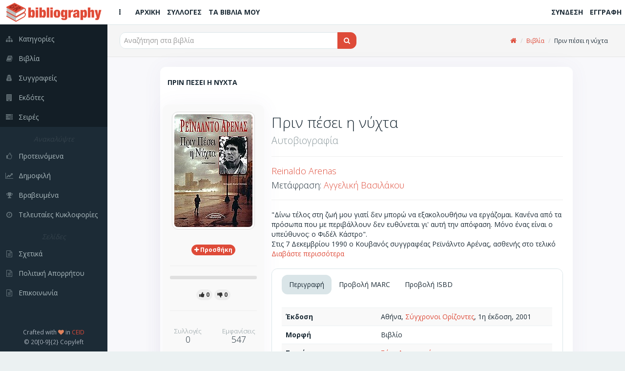

--- FILE ---
content_type: text/html; charset=utf-8
request_url: https://bibliography.gr/books/prin-pesei-h-nyxta
body_size: 9501
content:
<!DOCTYPE html>
<html lang='el'>
  <!-- BEGIN HEAD -->
  <head>
    <meta charset="utf-8">
    <meta name="viewport" content="width=device-width, initial-scale=1.0">
    <title>Bibliography GR | Πριν πέσει η νύχτα</title>
<meta name="description" content="&quot;Δίνω τέλος στη ζωή μου γιατί δεν μπορώ να εξακολουθήσω να εργάζομαι. Κανένα από τα πρόσωπα που με περιβάλλουν δεν ευθύνεται γι&#39; αυτή την απόφαση. Μόνο ένας είναι ο υπεύθυνος: ο Φιδέλ">
<meta name="keywords" content="βιβλία, συγγραφείς, σειρές, εκδότες, προτάσεις, κριτικές, βιβλιογραφία, βιβλιοθήκες, συλλογές, κατάλογοι, ράφια, ανακαλύψτε, δημοφιλή, βραβευμένα">
<meta property="fb:app_id" content="449815188941887">
<meta name="twitter:title" content="Πριν πέσει η νύχτα">
<meta name="twitter:site_name" content="Bibliography GR">
<meta name="twitter:site" content="@bibliographygr">
<meta name="twitter:card" content="summary">
<meta name="twitter:description" content="&quot;Δίνω τέλος στη ζωή μου γιατί δεν μπορώ να εξακολουθήσω να εργάζομαι. Κανένα από τα πρόσωπα που με περιβάλλουν δεν ευθύνεται γι&#39; αυτή την απόφαση. Μόνο ένας είναι ο υπεύθυνος: ο Φιδέλ Κ...">
<meta name="twitter:image" content="https://bibliography.gr/uploads/book/uploaded_cover/64243/b65992.jpg">
<meta property="og:url" content="https://bibliography.gr/books/prin-pesei-h-nyxta">
<meta property="og:site_name" content="Bibliography GR">
<meta property="og:title" content="Πριν πέσει η νύχτα">
<meta property="og:image" content="https://bibliography.gr/uploads/book/uploaded_cover/64243/b65992_og.jpg">
<meta property="og:image:width" content="215">
<meta property="og:image:height" content="320">
<meta property="og:description" content="&quot;Δίνω τέλος στη ζωή μου γιατί δεν μπορώ να εξακολουθήσω να εργάζομαι. Κανένα από τα πρόσωπα που με περιβάλλουν δεν ευθύνεται γι&#39; αυτή την απόφαση. Μόνο ένας είναι ο υπεύθυνος: ο Φιδέλ Κάστρο&quot;.Στις 7 Δεκεμβρίου 1990 ο Κουβανός συγγραφέας Ρεϊνάλντο Αρένας, ασθενής στο τελικό στάδιο του AIDS αυτοκτονεί...">
<meta property="og:type" content="books.book">
<meta property="og:books:isbn" content="960-398-016-1">
<meta name="image" content="https://bibliography.gr/uploads/book/uploaded_cover/64243/b65992.jpg">
    <link rel="shortcut icon" type="image/png" href="/assets/icons/favicon-16x16-e60bb6264611981296433db33a4108574f74bbb633acea4fa4b9bae40c0cdd95.png" sizes="16x16" />
    <link rel="shortcut icon" type="image/png" href="/assets/icons/favicon-32x32-89c4fec4a76e13506b689f4a82ec8e72a2f6547648ab18476bbf0eb29826aff3.png" sizes="32x32" />
    <link rel="shortcut icon" type="image/png" href="/assets/icons/favicon-96x96-4f2216d0e77b17a7d55dec3c38f119fc0d617c42589ce2e3245c159a2b9c74e1.png" sizes="96x96" />
    <link rel="shortcut icon" type="image/png" href="/assets/icons/favicon-128x128-db6c130009900c65c07c38c9e0cbcdee0b28ba087f514e038d721e8d1144df94.png" sizes="128x128" />
    <link rel="shortcut icon" type="image/png" href="/assets/icons/favicon-196x196-cc622d64e59d980d7bfe9d3b5fea77a812166261687248bd03653ebcd9a6a5b0.png" sizes="196x196" />

    <!-- Apple Touch Icons -->
    <link rel="apple-touch-icon" type="image/png" href="/assets/icons/apple-touch-icon-57x57-08b5e7964a0311f250bc639dbe594ec0cc973d288e46d25ebc6b11a73f2630e2.png" sizes="57x57" />
    <link rel="apple-touch-icon" type="image/png" href="/assets/icons/apple-touch-icon-72x72-93631c28f827d95a85c5740cde657d2e0cbb4e1eb105b85101e2c781efbd32f1.png" sizes="72x72" />
    <link rel="apple-touch-icon" type="image/png" href="/assets/icons/apple-touch-icon-76x76-5122357b687230eb19e88651919652d878aeb87bba9930f4e5a3bb2a031e939a.png" sizes="76x76" />
    <link rel="apple-touch-icon" type="image/png" href="/assets/icons/apple-touch-icon-114x114-3b57d1bf6fa95b785152509ce9aff5ae7549f6017286902e96e01ee6a45d10e5.png" sizes="114x114" />
    <link rel="apple-touch-icon" type="image/png" href="/assets/icons/apple-touch-icon-120x120-b84b4f827332fff8d26d7828a81ab1d2440ca4b5a63ab3caf68ae61258a6c51d.png" sizes="120x120" />
    <link rel="apple-touch-icon" type="image/png" href="/assets/icons/apple-touch-icon-144x144-8c3aef34b255de6cc48c15b042af8c316570e2faa887f6e6cc797830f852fcc4.png" sizes="144x144" />
    <link rel="apple-touch-icon" type="image/png" href="/assets/icons/apple-touch-icon-152x152-5b921af7fa3bc332524b2e82e65cec86aceadf796962ec4f20555c72816eb19d.png" sizes="152x152" />

    <!-- Windows 8 Tile Icons -->
    <meta name="application-name" content="BibliographyGR"/>
    <meta name="msapplication-TileColor" content="#de4b39" />
    <meta name="msapplication-TileImage" content="icons/mstile-144x144.png" />
    <meta name="msapplication-square70x70logo" content="icons/mstile-70x70.png" />
    <meta name="msapplication-square150x150logo" content="icons/mstile-150x150.png" />
    <meta name="msapplication-wide310x150logo" content="icons/mstile-310x150.png" />
    <meta name="msapplication-square310x310logo" content="icons/mstile-310x310.png" />

    <link rel="stylesheet" media="all" href="/assets/application-280120d7d02af2d52e056cff0a218a37fa2ee2d1bfacc0db7b06141679f64ae5.css" />
    <script src="/assets/application-03190d6cbc5f295cecc848a328c797a5702afb0d97a005198e6de82f819a8c1e.js"></script>
    <script src="/assets/modernizr-24bf2e9157eaf4c783bb2417c7460eb76837461cc4f376ea5e42d7e2d41e581b.js"></script>

    <script type='application/ld+json'>
    {
      "@context":"http:\/\/schema.org",
      "@type":"WebSite",
      "@id":"#website",
      "url":"https:\/\/www.bibliography.gr\/",
      "name":"Bibliography.gr",
      "alternateName":"Elliniki vivliografia",
      "potentialAction":{
        "@type":"SearchAction",
        "target":"https:\/\/www.bibliography.gr\/search\/?q={search_term}",
        "query-input":"required name=search_term"
      }
    }
    </script>

	  <meta name="csrf-param" content="authenticity_token" />
<meta name="csrf-token" content="YO1hitSGk_hByTVKAnXHI0MfNcZtuBtwE5GQqSdmWfVOTSK610VP3AzMiPdy-UCLKcFQBo83ntyOB-etAFtnIw" />
    

    <script> (function(i,s,o,g,r,a,m){i['GoogleAnalyticsObject']=r;i[r]=i[r]||function(){ (i[r].q=i[r].q||[]).push(arguments)},i[r].l=1*new Date();a=s.createElement(o), m=s.getElementsByTagName(o)[0];a.async=1;a.src=g;m.parentNode.insertBefore(a,m) })(window,document,'script','https://www.google-analytics.com/analytics.js','ga'); ga('create', 'UA-61773702-1', 'auto'); ga('send', 'pageview'); </script>
  </head>
  <!-- END HEAD -->

  <!-- BEGIN BODY -->
  <body class="books show">

    <!-- BEGIN PAGE WRAPER FOR LOADING SCREEN -->
    <div id="page-wrapper">

      <!-- BEGIN PAGE CONTAINER - THE WHOLE PAGE LIVES HERE -->
      <div id="page-container" class="header-fixed-top sidebar-visible-lg-full">

        <!-- BEGIN MAIN LEFT NAVIGATION SIDEBAR -->
<div id='sidebar'>
<div id='sidebar-brand'>
<a class="sidebar-title" href="/"><span class='sidebar-nav-mini-show'>
<img class="logo-xs" src="/assets/icons/apple-touch-icon-57x57-08b5e7964a0311f250bc639dbe594ec0cc973d288e46d25ebc6b11a73f2630e2.png" />
</span>
<span class='sidebar-nav-mini-hide'>
<img class="logo-full" src="/assets/logos/full_logo_6_sm-efae5311592cfdad94585159e6353fafaa3f8f03c0237ffdc076e220d2009aa9.png" />
</span>
</a></div>
<div id='sidebar-scroll'>
<div class='sidebar-content'>
<ul class='sidebar-nav visible-xs'>
<li><a href="/"><i class='fa fa-home sidebar-nav-icon'></i><span class='sidebar-nav-mini-hide'>Αρχική</span></a></li>
<li><a href="/shelves"><i class='fa fa-folder-open sidebar-nav-icon'></i><span class='sidebar-nav-mini-hide'>Συλλογές</span></a></li>
<li><a href="/books/my"><i class='fa fa-book sidebar-nav-icon'></i><span class='sidebar-nav-mini-hide'>Τα βιβλία μου</span></a></li>
</ul>
<ul class='sidebar-nav dark-bg'>
<li><a href="/categories"><i class='fa fa-sitemap sidebar-nav-icon'></i><span class='sidebar-nav-mini-hide'>Κατηγορίες</span></a></li>
<li><a href="/books"><i class='fa fa-book sidebar-nav-icon'></i><span class='sidebar-nav-mini-hide'>Βιβλία</span></a></li>
<li><a href="/authors"><i class='fa fa-user-secret sidebar-nav-icon'></i><span class='sidebar-nav-mini-hide'>Συγγραφείς</span></a></li>
<li><a href="/publishers"><i class='fa fa-building sidebar-nav-icon'></i><span class='sidebar-nav-mini-hide'>Εκδότες</span></a></li>
<li><a href="/series"><i class='fa fa-tasks sidebar-nav-icon'></i><span class='sidebar-nav-mini-hide'>Σειρές</span></a></li>
</ul>
<ul class='sidebar-nav'>
<li class='sidebar-separator'>
<i>
<span class='sidebar-nav-mini-hide'>Ανακαλύψτε</span>
</i>
</li>
<li><a href="/books/featured"><i class='fa fa-thumbs-o-up sidebar-nav-icon'></i><span class='sidebar-nav-mini-hide'>Προτεινόμενα</span></a></li>
<li><a href="/books/trending"><i class='fa fa-line-chart sidebar-nav-icon'></i><span class='sidebar-nav-mini-hide'>Δημοφιλή</span></a></li>
<li><a href="/books/awarded"><i class='fa fa-trophy sidebar-nav-icon'></i><span class='sidebar-nav-mini-hide'>Βραβευμένα</span></a></li>
<li><a href="/books/latest"><i class='fa fa-clock-o sidebar-nav-icon'></i><span class='sidebar-nav-mini-hide'>Τελευταίες Κυκλοφορίες</span></a></li>
</ul>
<ul class='sidebar-nav'>
<li class='sidebar-separator'>
<i>
<span class='sidebar-nav-mini-hide'>Σελίδες</span>
</i>
</li>
<li><a href="/pages/about"><i class='fa fa-file-text-o sidebar-nav-icon'></i><span class='sidebar-nav-mini-hide'>Σχετικά</span></a></li>
<li><a href="/pages/privacy-policy"><i class='fa fa-file-text-o sidebar-nav-icon'></i><span class='sidebar-nav-mini-hide'>Πολιτική Απορρήτου</span></a></li>
<li><a href="/pages/contact"><i class='fa fa-file-text-o sidebar-nav-icon'></i><span class='sidebar-nav-mini-hide'>Επικοινωνία</span></a></li>
</ul>
</div>
</div>
<div class='sidebar-content sidebar-nav-mini-hide' id='sidebar-extra-info'>
<div class='text-center'>
<small>
Crafted with
<i class='fa fa-heart text-danger'></i>
in
<a href='https://www.ceid.upatras.gr/' target='_blank'>CEID</a>
</small>
<br>
<small>© 20[0-9]{2} Copyleft</small>
</div>
</div>
</div>
<!-- END MAIN LEFT NAVIGATION SIDEBAR -->


        <!-- BEGIN MAIN CONTAINER - THE MAIN PAGE - INCL TOP HEADER - EXCL SIDE MENUS -->
        <div id="main-container">

                    <!-- BEGIN HEADER -->
          <header class="navbar navbar-default navbar-fixed-top">
            <ul class="nav navbar-nav-custom">
              <li>
                <a href="javascript:void(0)" onclick="App.sidebar('toggle-sidebar');">
                <i class="fa fa-ellipsis-v fa-fw animation-fadeInRight" id="sidebar-toggle-mini"></i>
                <i class="fa fa-bars fa-fw animation-fadeInRight" id="sidebar-toggle-full"></i>
                </a>
              </li>
              <li><a class="hidden-xs" href="/"><i class=''></i><strong>ΑΡΧΙΚΗ</strong></a></li>
              <li><a class="hidden-xs" href="/shelves"><i class=''></i><strong>ΣΥΛΛΟΓΕΣ</strong></a></li>
              <li><a class="hidden-xs" href="/books/my"><i class=''></i><strong>ΤΑ ΒΙΒΛΙΑ ΜΟΥ</strong></a></li>

            </ul>

            <a class="navbar-brand visible-xs" href="/"><img src="/assets/logos/logo120-c83c2f93ea9e4c07ef453d7fc5a54807a2365f97a64fcf4ecdad4ec8e3a94381.png" /></a>

            <ul class="nav navbar-nav-custom pull-right">
                <li><a class="hidden-xs" href="/users/sign_in"><i class=''></i><strong>ΣΥΝΔΕΣΗ</strong></a></li>
                <li><a class="hidden-xs" href="/users/sign_up"><i class=''></i><strong>ΕΓΓΡΑΦΗ</strong></a></li>
                <li><a class="visible-xs" href="/users/sign_in"><i class='fa fa-sign-in'></i><strong></strong></a></li>
                <li><a class="visible-xs" href="/users/sign_up"><i class='fa fa-user-plus'></i><strong></strong></a></li>
            </ul>
          </header>
          <!-- END HEADER -->


          <div id="fb-root"></div>

          <!-- BEGIN PAGE CONTENT - EXCL ALL MENUS AND SIDEBARS -->
          <div id="page-content" >
            
            
            <div class='content-header'>
<div class='row'>
<div class='col-sm-6'>
<div class='header-section'>

<form action="/books" accept-charset="UTF-8" method="get">
  <div class="input-group">

    <span id="remote">
      <input type="text" name="q" id="q" class="typeahead form-control input-md" placeholder="Αναζήτηση στα βιβλία" autocomplete="off" />
    </span>

    <span class="input-group-btn">
      <button type="submit" class="btn btn-md btn-effect-ripple btn-primary">
          <i class="fa fa-search"></i>
</button>    </span>
  </div>
</form>
</div>
</div>
<div class='col-sm-6 hidden-xs'>
<div class='header-section'>
<ul class='breadcrumb breadcrumb-top'>
<li><a href="https://bibliography.gr/"><i class="fa fa-home"></i></a></li>
<li><a href="https://bibliography.gr/books">Βιβλία</a></li>
<li>Πριν πέσει η νύχτα</li>
</ul>

</div>
</div>
</div>
</div>

<div class='row'>
<div class='col-sm-10 col-sm-offset-1'>
<div class='block full'>
<div class='block-title'>
<div class='block-options pull-right'>
</div>
<h1>Πριν πεσει η νυχτα</h1>
</div>
<div class='row'>
<div class='col-sm-3'>
<div class='row'>
<div class='widget'>
<div class='widget-content themed-background-muted text-center clearfix'>
<img alt="book_cover" class="img-thumbnail" src="/uploads/book/uploaded_cover/64243/b65992.jpg" />
</div>
<div class='widget-content themed-background-muted text-center'>
<div class='collections-btn-64243'>
<a data-toggle="tooltip" data-placement="left" title="Προσθήκη σε συλλογές" class="btn btn-effect-ripple btn-xs btn-primary" href="/users/sign_in"><i class='fa fa-plus'></i>
<strong class='hidden-xs'>
<span> Προσθήκη</span>
</strong>
</a></div>

<hr>
<div class="progress progress-mini">
  <div class="progress-bar progress-bar-success recommendations-bar-64243"
    role="progressbar"
    aria-valuenow=0
    aria-valuemin="0" aria-valuemax=0
    style=width:0%></div>
</div>


<a data-toggle="tooltip" data-placement="top" title="Το Προτείνω" class="btn btn-xs btn-like btn-effect-ripple btn-default" href="/users/sign_in">
    <i class="fa fa-thumbs-up"></i><strong><span> 0</span></strong>
</a>
<a data-toggle="tooltip" data-placement="top" title="Δεν Το Προτείνω" class="btn btn-xs btn-dislike btn-effect-ripple btn-default" href="/users/sign_in">
    <i class="fa fa-thumbs-down"></i><strong><span> 0</span></strong>
</a>

<hr>
<div class='row text-center'>
<div class='col-xs-6'>
<h4 class='widget-heading'>
<small>Συλλογές</small>
<br>
0
</h4>
</div>
<div class='col-xs-6'>
<h4 class='widget-heading'>
<small>Εμφανίσεις</small>
<br>
547
</h4>
</div>
<div class='col-xs-6'>
<h4 class='widget-heading'>
<small>Επισκέπτες</small>
<br>
50
</h4>
</div>
</div>
</div>
</div>
</div>
</div>
<div class='col-sm-9'>
<h2>
Πριν πέσει η νύχτα
<br>
<small>Αυτοβιογραφία</small>
</h2>
<hr>
<h4><a href="/authors/reinaldo-arenas">Reinaldo Arenas</a></h4>
<h4>Μετάφραση: <a href="/authors/aggelikh-basilakou">Αγγελική Βασιλάκου</a><br /></h4>
<hr>
<article class='description'>
"Δίνω τέλος στη ζωή μου γιατί δεν μπορώ να εξακολουθήσω να εργάζομαι. Κανένα από τα πρόσωπα που με περιβάλλουν δεν ευθύνεται γι' αυτή την απόφαση. Μόνο ένας είναι ο υπεύθυνος: ο Φιδέλ Κάστρο".<br>Στις 7 Δεκεμβρίου 1990 ο Κουβανός συγγραφέας Ρεϊνάλντο Αρένας, ασθενής στο τελικό στάδιο του AIDS αυτοκτονεί στη Νέα Υόρκη. Αφήνει πίσω του αυτή την ανατριχιαστική προσωπική και πολιτική μαρτυρία, την οποία ολοκλήρωσε λίγες μέρες πριν βάλει ο ίδιος τέρμα στη ζωή του, λίγο πριν πέσει η τελευταία νύχτα, σκεπάζοντας ανέκκλητα μια θυελλώδη ζωή, σημαδεμένη από την ανελέητη καταδίωξη, το φρενήρες πάθος για τον έρωτα, το αδιάκοπο κυνήγι της λύτρωσης μέσω της λογοτεχνίας. Ο Αρένας, όντως συγκέντρωνε τρεις ιδανικές προϋποθέσεις για να μετατραπεί σε έναν από τους απόκληρους που γεννά η ανακριτική και σωφρονιστική κόλαση της καστρικής Κούβας: ήταν συγγραφέας, ομοφυλόφιλος και αντιφρονών. Όσες προσπάθειες κι αν έγιναν να αποσιωπηθεί αυτό το βιβλίο, όπως και το υπόλοιπο έργο του συγγραφέα, δεν στάθηκαν ικανές να σκιάσουν την οδυνηρή πορεία του Αρένας από τον υπόκοσμο της Αβάνας, όπου σέρνονται οι αποκλεισμένοι του συστήματος, και τις φυλακές της Κρατικής Ασφάλειας, ως τον αγώνα για επιβίωση στις ΗΠΑ, ενάντια στη διακριτική ουδετερότητα της επαναπαυμένης Αριστεράς που τον ανέμενε, όπως και κάθε άλλο Κουβανό εξόριστο.
</article>
<br>
<div class='block full'>
<div class='block-title'>
<ul class='nav nav-tabs' data-toggle='tabs'>
<li class='active'>
<a href='#block-tabs-desc'>Περιγραφή</a>
</li>
<li>
<a href='#block-tabs-marc'>Προβολή MARC</a>
</li>
<li>
<a href='#block-tabs-isbd'>Προβολή ISBD</a>
</li>
</ul>
</div>
<div class='tab-content'>
<div class='tab-pane active' id='block-tabs-desc'>
<table class='table table-striped'>
<tbody>
<tr><td><strong>Έκδοση</strong></td><td>Αθήνα, <a href="/publishers/sygxronoi-orizontes">Σύγχρονοι Ορίζοντες</a>, 1η έκδοση, 2001</td></tr>
<tr><td><strong>Μορφή</strong></td><td>Βιβλίο</td></tr>
<tr><td><strong>Σειρά</strong></td><td><a href="/books?series=%CE%9E%CE%AD%CE%BD%CE%B7+%CE%9B%CE%BF%CE%B3%CE%BF%CF%84%CE%B5%CF%87%CE%BD%CE%AF%CE%B1">Ξένη Λογοτεχνία</a></td></tr>

<tr><td><strong>Τίτλος Πρωτοτύπου</strong></td><td>Antes que anochezca</td></tr>
<tr><td><strong>Γλώσσα Πρωτοτύπου</strong></td><td>Ισπανικά</td></tr>
<tr><td><strong>Θέματα</strong></td><td><a href="/categories/autobiografies">Αυτοβιογραφίες</a><br /><a href="/categories/omofylofilia">Ομοφυλοφιλία</a><br /><a href="/categories/kinhmatografikes-tainies">Κινηματογραφικές ταινίες</a></td></tr>

<tr><td><strong>ISBN</strong></td><td>960-398-016-1</td></tr>
<tr><td><strong>ISBN-13</strong></td><td>978-960-398-016-2</td></tr>


<tr><td><strong>Φυσική περιγραφή</strong></td><td>452σ., Μαλακό εξώφυλλο, 21x14εκ.</td></tr>
<tr><td><strong>Τιμή</strong></td><td>€ 18.0, (Τελ. ενημ: 2008-07-22)</td></tr>
<tr><td><strong>Διαθεσιμότητα</strong></td><td>Κυκλοφορεί</td></tr>
</tbody>
</table>
</div>
<div class='tab-pane' id='block-tabs-marc'>
<table class='table table-striped table-condensed'>
<tbody>
<tr><td><strong>LEADER</strong></td><td colspan="2">          22        4500</td></tr>
<tr><td><strong>001</strong></td><td colspan="2">64243</td></tr><tr><td><strong>005</strong></td><td colspan="2">20200829120627.688</td></tr>
<tr><td><strong>020</strong></td><td>##</td><td><strong>|a</strong> 9603980161</td></tr><tr><td><strong>020</strong></td><td>##</td><td><strong>|a</strong> 9789603980162</td></tr><tr><td><strong>041</strong></td><td>1#</td><td><strong>|a</strong> ελληνικά <strong>|h</strong> ισπανικά</td></tr><tr><td><strong>082</strong></td><td>14</td><td><strong>|a</strong> 920 <strong>|a</strong> 306.766 <strong>|a</strong> 791.437 <strong>|2</strong> 23</td></tr><tr><td><strong>100</strong></td><td>1#</td><td><strong>|a</strong> Arenas, Reinaldo</td></tr><tr><td><strong>245</strong></td><td>10</td><td><strong>|a</strong> Πριν πέσει η νύχτα <strong>|b</strong> Αυτοβιογραφία <strong>|c</strong> Reinaldo Arenas</td></tr><tr><td><strong>250</strong></td><td>##</td><td><strong>|a</strong> 1η έκδοση</td></tr><tr><td><strong>260</strong></td><td>##</td><td><strong>|a</strong> Αθήνα <strong>|b</strong> Σύγχρονοι Ορίζοντες <strong>|c</strong> 2001</td></tr><tr><td><strong>300</strong></td><td>##</td><td><strong>|a</strong> 452σ. <strong>|b</strong> Μαλακό εξώφυλλο <strong>|c</strong> 21x14εκ.</td></tr><tr><td><strong>490</strong></td><td>0#</td><td><strong>|a</strong> Ξένη Λογοτεχνία</td></tr><tr><td><strong>520</strong></td><td>##</td><td><strong>|a</strong> Αυτοβιογραφία</td></tr><tr><td><strong>650</strong></td><td>#1</td><td><strong>|a</strong> Αυτοβιογραφίες</td></tr><tr><td><strong>650</strong></td><td>#1</td><td><strong>|a</strong> Ομοφυλοφιλία</td></tr><tr><td><strong>650</strong></td><td>#1</td><td><strong>|a</strong> Κινηματογραφικές ταινίες</td></tr><tr><td><strong>700</strong></td><td>1#</td><td><strong>|a</strong> Βασιλάκου, Αγγελική <strong>|e</strong> μετάφραση</td></tr><tr><td><strong>765</strong></td><td>1#</td><td><strong>|t</strong> Antes que anochezca</td></tr><tr><td><strong>903</strong></td><td>##</td><td><strong>|a</strong> €18.0</td></tr>
</tbody>
</table>
</div>
<div class='tab-pane' id='block-tabs-isbd'>
<table class='table table-striped'>
<tbody>
<tr><td><strong>Τίτλος</strong></td><td>Πριν πέσει η νύχτα / Reinaldo Arenas ; μετάφραση Αγγελική Βασιλάκου</td></tr>
<tr><td><strong>Κύριος Συγγραφέας</strong></td><td><a href="/authors/reinaldo-arenas">Reinaldo Arenas</a></td></tr>
<tr><td><strong>Άλλοι Συγγραφείς</strong></td><td><a href="/authors/aggelikh-basilakou">Αγγελική Βασιλάκου</a></td></tr>
<tr><td><strong>Έκδοση</strong></td><td>Αθήνα, <a href="/publishers/sygxronoi-orizontes">Σύγχρονοι Ορίζοντες</a>, 1η έκδοση, 2001</td></tr>
<tr><td><strong>Μορφή</strong></td><td>Βιβλίο</td></tr>
<tr><td><strong>Τίτλος Πρωτοτύπου</strong></td><td>Antes que anochezca</td></tr>
<tr><td><strong>Γλώσσα Πρωτοτύπου</strong></td><td>Ισπανικά</td></tr>
<tr><td><strong>Σειρά</strong></td><td>Ξένη Λογοτεχνία</td></tr>
<tr><td><strong>Θέματα</strong></td><td><a href="/categories/autobiografies">Αυτοβιογραφίες</a><br /><a href="/categories/omofylofilia">Ομοφυλοφιλία</a><br /><a href="/categories/kinhmatografikes-tainies">Κινηματογραφικές ταινίες</a></td></tr>
<tr><td><strong>ISBN</strong></td><td>960-398-016-1</td></tr>
<tr><td><strong>ISBN-13</strong></td><td>978-960-398-016-2</td></tr>


<tr><td><strong>Φυσική περιγραφή</strong></td><td>452σ., Μαλακό εξώφυλλο, 21x14εκ.</td></tr>
</tbody>
</table>
</div>
</div>
</div>
<h4 class='sub-header'>
Σχόλια/Κριτικές
</h4>
<div class='widget'>
<div class='widget-content themed-background-muted'>
<ul class='media-list push comments-list' id='reviews-list'>
<a href="/users/sign_in">Συνδεθείτε για να δημοσιεύσετε κριτικές</a>
</ul>

</div>
</div>
</div>
</div>
</div>
</div>
</div>
<div class='row'>
<div class='col-sm-10 col-sm-offset-1'>
<div class='widget'>
<div class='widget-content widget-content-mini'>
<i class="fa fa-book"></i>
<strong> Περισσότερα από Αυτοβιογραφίες</strong>
</div>
<div class='widget-content'>
<div class='row'>
<div class='col-xs-12'>
<div class='book-container'>
<div class='row'>
<div class='col-xs-6 col-md-4 col-lg-2'>
<div class='book-box'>
<a href="/books/episthmonikh-autobiografia"><div class='book-cover'>
<img alt="book_cover" src="/uploads/book/uploaded_cover/24429/b25121.jpg" />
</div>
<div class='book-title'>
Επιστημονική αυτοβιογραφία
</div>
</a></div>
</div>
<div class='col-xs-6 col-md-4 col-lg-2'>
<div class='book-box'>
<a href="/books/estafilades-o-mythos-tou-takis"><div class='book-cover'>
<img alt="book_cover" src="/uploads/book/uploaded_cover/43050/b44219.jpg" />
</div>
<div class='book-title'>
Estafilades, ο μύθος του Takis
</div>
</a></div>
</div>
<div class='col-xs-6 col-md-4 col-lg-2'>
<div class='book-box'>
<a href="/books/polyptyxo"><div class='book-cover'>
<img alt="book_cover" src="/uploads/book/uploaded_cover/43799/b44991.jpg" />
</div>
<div class='book-title'>
Πολύπτυχο
</div>
</a></div>
</div>
<div class='col-xs-6 col-md-4 col-lg-3'>
<div class='book-box'>
<a href="/books/mia-gynaika-sta-ixnh-tou-exthrou"><div class='book-cover'>
<img alt="book_cover" src="/uploads/book/uploaded_cover/57545/b59153.jpg" />
</div>
<div class='book-title'>
Μια γυναίκα στα... ίχνη του εχθρού
</div>
</a></div>
</div>
<div class='col-xs-6 col-md-4 col-lg-2'>
<div class='book-box'>
<a href="/books/twn-anamnhsewn-h-litaneia"><div class='book-cover'>
<img alt="book_cover" src="/uploads/book/uploaded_cover/70717/b72632.jpg" />
</div>
<div class='book-title'>
Των αναμνήσεων η λιτανεία
</div>
</a></div>
</div>
<div class='col-xs-6 col-md-4 col-lg-2'>
<div class='book-box'>
<a href="/books/takis"><div class='book-cover'>
<img alt="book_cover" src="/uploads/book/uploaded_cover/93935/b96364.jpg" />
</div>
<div class='book-title'>
Takis
</div>
</a></div>
</div>
<div class='col-xs-6 col-md-4 col-lg-2'>
<div class='book-box'>
<a href="/books/autoproswpografia-enos-reporter"><div class='book-cover'>
<img alt="book_cover" src="/uploads/book/uploaded_cover/151217/b154157.jpg" />
</div>
<div class='book-title'>
Αυτοπροσωπογραφία ενός ρεπόρτερ
</div>
</a></div>
</div>
<div class='col-xs-6 col-md-4 col-lg-2'>
<div class='book-box'>
<a href="/books/grafontas-gia-ton-eauto-mou"><div class='book-cover'>
<img alt="book_cover" src="/uploads/book/uploaded_cover/169856/b172934.jpg" />
</div>
<div class='book-title'>
Γράφοντας για τον εαυτό μου
</div>
</a></div>
</div>
<div class='col-xs-6 col-md-4 col-lg-2'>
<div class='book-box'>
<a href="/books/h-istoria-mou"><div class='book-cover'>
<img alt="book_cover" src="/uploads/book/uploaded_cover/204092/b207291.jpg" />
</div>
<div class='book-title'>
Η ιστορία μου
</div>
</a></div>
</div>
<div class='col-xs-6 col-md-4 col-lg-2'>
<div class='book-box'>
<a href="/books/pernwntas-apo-toixous"><div class='book-cover'>
<img alt="book_cover" src="/uploads/book/uploaded_cover/211555/b214764.jpg" />
</div>
<div class='book-title'>
Περνώντας από τοίχους
</div>
</a></div>
</div>
<div class='col-xs-6 col-md-4 col-lg-2'>
<div class='book-box'>
<a href="/books/h-zwh-ths-lizas"><div class='book-cover'>
<img alt="book_cover" src="/uploads/book/uploaded_cover/218305/b221524.jpg" />
</div>
<div class='book-title'>
Η ζωή της Λίζας
</div>
</a></div>
</div>
<div class='col-xs-6 col-md-4 col-lg-2'>
<div class='book-box'>
<a href="/books/h-autobiografia-mou-82060687-387f-44be-9968-8438f5a34d85"><div class='book-cover'>
<img alt="book_cover" src="/uploads/book/uploaded_cover/221254/b224310.jpg" />
</div>
<div class='book-title'>
Η αυτοβιογραφία μου
</div>
</a></div>
</div>
</div>
</div>
</div>
</div>
<div class='row'>
<div class='col-xs-12'>
<div class='text-right'>
<small><a href="/categories/autobiografies">Περισσότερα</a></small>
</div>
</div>
</div>
</div>
</div>

<div class='widget'>
<div class='widget-content widget-content-mini'>
<i class="fa fa-book"></i>
<strong> Περισσότερα από Ομοφυλοφιλία</strong>
</div>
<div class='widget-content'>
<div class='row'>
<div class='col-xs-12'>
<div class='book-container'>
<div class='row'>
<div class='col-xs-6 col-md-4 col-lg-2'>
<div class='book-box'>
<a href="/books/ai-agapwsai"><div class='book-cover'>
<img alt="book_cover" src="/uploads/book/uploaded_cover/24503/b25197.jpg" />
</div>
<div class='book-title'>
Αι αγαπώσαι
</div>
</a></div>
</div>
<div class='col-xs-6 col-md-4 col-lg-2'>
<div class='book-box'>
<a href="/books/sapfous-sapfeiroi"><div class='book-cover'>
<img alt="book_cover" src="/uploads/book/uploaded_cover/55597/b57150.jpg" />
</div>
<div class='book-title'>
Σαπφούς σάπφειροι
</div>
</a></div>
</div>
<div class='col-xs-6 col-md-4 col-lg-2'>
<div class='book-box'>
<a href="/books/idou-o-anthrwpos-e4d209a6-024b-4349-8d24-5a23a0ea2837"><div class='book-cover'>
<img alt="book_cover" src="/uploads/book/uploaded_cover/73942/b75941.jpg" />
</div>
<div class='book-title'>
Ιδού ο άνθρωπος
</div>
</a></div>
</div>
<div class='col-xs-6 col-md-4 col-lg-2'>
<div class='book-box'>
<a href="/books/filia-kai-omofylofilia-ton-11o-12o-aiwna-sto-byzantio"><div class='book-cover'>
<img alt="book_cover" src="/uploads/book/uploaded_cover/85378/b87422.jpg" />
</div>
<div class='book-title'>
Φιλία και ομοφυλοφιλία τον 11ο και 12ο αιώνα στο Βυζάντιο
</div>
</a></div>
</div>
<div class='col-xs-6 col-md-4 col-lg-2'>
<div class='book-box'>
<a href="/books/who-is-poios-einai-poia"><div class='book-cover'>
<img alt="book_cover" src="/uploads/book/uploaded_cover/93359/b95788.jpg" />
</div>
<div class='book-title'>
Who is who, ποιος είναι ποια
</div>
</a></div>
</div>
<div class='col-xs-6 col-md-4 col-lg-2'>
<div class='book-box'>
<a href="/books/to-paidi-mou-einai-gkei"><div class='book-cover'>
<img alt="book_cover" src="/uploads/book/uploaded_cover/112477/b115062.jpg" />
</div>
<div class='book-title'>
Το παιδί μου είναι γκέι
</div>
</a></div>
</div>
<div class='col-xs-6 col-md-4 col-lg-2'>
<div class='book-box'>
<a href="/books/oikogeneies-apo-omofyla-zeugaria"><div class='book-cover'>
<img alt="book_cover" src="/uploads/book/uploaded_cover/117514/b120107.jpg" />
</div>
<div class='book-title'>
Οικογένειες από ομόφυλα ζευγάρια
</div>
</a></div>
</div>
<div class='col-xs-6 col-md-4 col-lg-2'>
<div class='book-box'>
<a href="/books/omofylofilia-omofylofobia"><div class='book-cover'>
<img alt="book_cover" src="/uploads/book/uploaded_cover/125388/b128000.jpg" />
</div>
<div class='book-title'>
Ομοφυλοφιλία, ομοφυλοφοβία
</div>
</a></div>
</div>
<div class='col-xs-6 col-md-4 col-lg-2'>
<div class='book-box'>
<a href="/books/oscar-wilde-eimai-o-erwtas-pou-den-tolma-na-pei-to-onoma-tou"><div class='book-cover'>
<img alt="book_cover" src="/uploads/book/uploaded_cover/145528/b148438.jpg" />
</div>
<div class='book-title'>
Oscar Wilde: Είμαι ο έρωτας που δεν τολμά να πει το όνομά του
</div>
</a></div>
</div>
<div class='col-xs-6 col-md-4 col-lg-2'>
<div class='book-box'>
<a href="/books/dynamei-files-erwmenes"><div class='book-cover'>
<img alt="book_cover" src="/uploads/book/uploaded_cover/155324/b158314.jpg" />
</div>
<div class='book-title'>
Δυνάμει φίλες, δυνάμει ερωμένες
</div>
</a></div>
</div>
<div class='col-xs-6 col-md-4 col-lg-2'>
<div class='book-box'>
<a href="/books/h-gkarson-kai-o-dolofonos"><div class='book-cover'>
<img alt="book_cover" src="/uploads/book/uploaded_cover/182041/b185170.jpg" />
</div>
<div class='book-title'>
Η γκαρσόν και ο δολοφόνος
</div>
</a></div>
</div>
<div class='col-xs-6 col-md-4 col-lg-3'>
<div class='book-box'>
<a href="/books/efhbeia-kai-koinwnia"><div class='book-cover'>
<img alt="book_cover" src="/uploads/book/uploaded_cover/236438/b238458.jpg" />
</div>
<div class='book-title'>
Εφηβεία και κοινωνία
</div>
</a></div>
</div>
</div>
</div>
</div>
</div>
<div class='row'>
<div class='col-xs-12'>
<div class='text-right'>
<small><a href="/categories/omofylofilia">Περισσότερα</a></small>
</div>
</div>
</div>
</div>
</div>

<div class='widget'>
<div class='widget-content widget-content-mini'>
<i class="fa fa-book"></i>
<strong> Περισσότερα από Κινηματογραφικές ταινίες</strong>
</div>
<div class='widget-content'>
<div class='row'>
<div class='col-xs-12'>
<div class='book-container'>
<div class='row'>
<div class='col-xs-6 col-md-4 col-lg-2'>
<div class='book-box'>
<a href="/books/pes-sth-morfinh-akoma-thn-psaxnw"><div class='book-cover'>
<img alt="book_cover" src="/uploads/book/uploaded_cover/7124/b7461.jpg" />
</div>
<div class='book-title'>
Πες στη Μορφίνη, ακόμα την ψάχνω
</div>
</a></div>
</div>
<div class='col-xs-6 col-md-4 col-lg-2'>
<div class='book-box'>
<a href="/books/phges-erhmikes-hniochos"><div class='book-cover'>
<img alt="book_cover" src="/uploads/book/uploaded_cover/10624/b11070.jpg" />
</div>
<div class='book-title'>
Πηγές ερημικές (Ηνίοχος)
</div>
</a></div>
</div>
<div class='col-xs-6 col-md-4 col-lg-2'>
<div class='book-box'>
<a href="/books/rasomon-kai-alla-dihghmata"><div class='book-cover'>
<img alt="book_cover" src="/uploads/book/uploaded_cover/46560/b47821.jpg" />
</div>
<div class='book-title'>
Ρασομόν και άλλα διηγήματα
</div>
</a></div>
</div>
<div class='col-xs-6 col-md-4 col-lg-2'>
<div class='book-box'>
<a href="/books/chicken-run"><div class='book-cover'>
<img alt="book_cover" src="/uploads/book/uploaded_cover/46940/b48218.jpg" />
</div>
<div class='book-title'>
Chicken Run
</div>
</a></div>
</div>
<div class='col-xs-6 col-md-4 col-lg-2'>
<div class='book-box'>
<a href="/books/glamorama"><div class='book-cover'>
<img alt="book_cover" src="/uploads/book/uploaded_cover/60838/b62510.jpg" />
</div>
<div class='book-title'>
Glamorama
</div>
</a></div>
</div>
<div class='col-xs-6 col-md-4 col-lg-2'>
<div class='book-box'>
<a href="/books/happy-feet-4f59f631-439f-44e5-9c18-752c7106a745"><div class='book-cover'>
<img alt="book_cover" src="/uploads/book/uploaded_cover/111057/b113638.jpg" />
</div>
<div class='book-title'>
Happy Feet
</div>
</a></div>
</div>
<div class='col-xs-6 col-md-4 col-lg-2'>
<div class='book-box'>
<a href="/books/siwph-c5d1f7b3-2929-4e82-8b76-af259932703e"><div class='book-cover'>
<img alt="book_cover" src="/uploads/book/uploaded_cover/126190/b128804.jpg" />
</div>
<div class='book-title'>
Σιωπή
</div>
</a></div>
</div>
<div class='col-xs-6 col-md-4 col-lg-2'>
<div class='book-box'>
<a href="/books/o-prigkipas-ths-persias"><div class='book-cover'>
<img alt="book_cover" src="/uploads/book/uploaded_cover/151238/b154178.jpg" />
</div>
<div class='book-title'>
Ο Πρίγκιπας της Περσίας
</div>
</a></div>
</div>
<div class='col-xs-6 col-md-4 col-lg-2'>
<div class='book-box'>
<a href="/books/o-yperoxos-gkatsmpy-2222dcfd-3b46-4ab5-b8fb-31d516c92989"><div class='book-cover'>
<img alt="book_cover" src="/uploads/book/uploaded_cover/184035/b187169.jpg" />
</div>
<div class='book-title'>
Ο υπέροχος Γκάτσμπυ
</div>
</a></div>
</div>
<div class='col-xs-6 col-md-4 col-lg-2'>
<div class='book-box'>
<a href="/books/ma-pou-phgan-oloi-oi-antres-6d57e4d4-1aab-4eaa-a5ce-075e07779f3c"><div class='book-cover'>
<img alt="book_cover" src="/uploads/book/uploaded_cover/198040/b201229.jpg" />
</div>
<div class='book-title'>
Μα που πήγαν όλοι οι άντρες
</div>
</a></div>
</div>
<div class='col-xs-6 col-md-4 col-lg-2'>
<div class='book-box'>
<a href="/books/sama-1a360a71-3c16-4477-89d9-5085f63e3aef"><div class='book-cover'>
<img alt="book_cover" src="/uploads/book/uploaded_cover/227554/b230626.jpg" />
</div>
<div class='book-title'>
Σάμα
</div>
</a></div>
</div>
<div class='col-xs-6 col-md-4 col-lg-2'>
<div class='book-box'>
<a href="/books/istoria-dyo-polewn-87ec1384-c4fd-4596-950e-ccb4f39a1ce1"><div class='book-cover'>
<img alt="book_cover" src="/uploads/book/uploaded_cover/245774/b247680.jpg" />
</div>
<div class='book-title'>
Ιστορία δυο πόλεων
</div>
</a></div>
</div>
</div>
</div>
</div>
</div>
<div class='row'>
<div class='col-xs-12'>
<div class='text-right'>
<small><a href="/categories/kinhmatografikes-tainies">Περισσότερα</a></small>
</div>
</div>
</div>
</div>
</div>

</div>
</div>
<script type='application/ld+json'>
{
"@context": "https://schema.org",
"@type": "WebPage",
"breadcrumb": "Αρχική > Βιβλία > Πριν πέσει η νύχτα",
"mainEntity":{
"@type": "Book",
"author": "https://bibliography.gr/authors/reinaldo-arenas",
"bookFormat": "http://schema.org/Book",
"datePublished": "2001",
"image": "https://bibliography.gr/uploads/book/uploaded_cover/64243/b65992.jpg",
"inLanguage": "Ελληνικά",
"isbn": "960-398-016-1",
"name": "Πριν πέσει η νύχτα",
"numberOfPages": "452",
"offers": {
"@type": "Offer",
"availability": "http://schema.org/InStock",
"price": "18.0",
"priceCurrency": "EUR"
},
"publisher": "Σύγχρονοι Ορίζοντες"
}
}
</script>

          </div>
          <!-- END PAGE CONTENT - EXCL ALL MENUS AND SIDEBARS -->

        </div>
        <!-- END MAIN CONTAINER - THE MAIN PAGE - INCL TOP HEADER - EXCL SIDE MENUS -->

      </div>
      <!-- END PAGE CONTAINER -->
    </div>
    <!-- END PAGE WRAPER FOR LOADING SCREEN -->

  </body>
  <!-- END BODY -->
</html>
